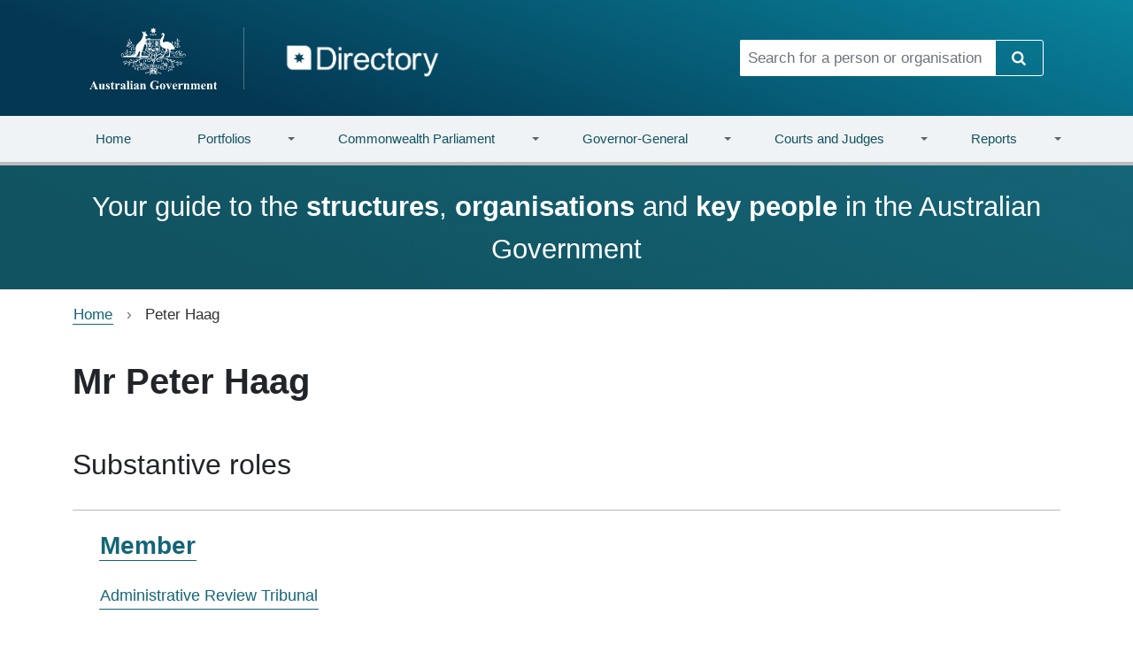

--- FILE ---
content_type: text/html; charset=UTF-8
request_url: https://www.directory.gov.au/people/peter-haag
body_size: 7969
content:
<!DOCTYPE html>
<html lang="en" dir="ltr">
  <head>
    <meta charset="utf-8" />
<script async src="https://www.googletagmanager.com/gtag/js?id=UA-91192602-1"></script>
<script>window.dataLayer = window.dataLayer || [];function gtag(){dataLayer.push(arguments)};gtag("js", new Date());gtag("set", "developer_id.dMDhkMT", true);gtag("config", "UA-91192602-1", {"groups":"default","anonymize_ip":true,"page_placeholder":"PLACEHOLDER_page_path"});gtag('config', 'G-0XT7NFV9ZS', {'name': 'govcms'}); gtag('govcms.send', 'pageview', {'anonymizeIp': true})</script>
<meta name="Generator" content="Drupal 10 (http://drupal.org) + GovCMS (http://govcms.gov.au)" />
<meta name="MobileOptimized" content="width" />
<meta name="HandheldFriendly" content="true" />
<meta name="viewport" content="width=device-width, initial-scale=1, shrink-to-fit=no" />
<meta http-equiv="x-ua-compatible" content="ie=edge" />
<link rel="icon" href="/sites/default/files/favicon_0_0.png" type="image/png" />
<link rel="canonical" href="https://www.directory.gov.au/people/peter-haag" />
<link rel="shortlink" href="https://www.directory.gov.au/node/14409" />

    <title>Peter Haag | Directory</title>
    <link rel="stylesheet" media="all" href="/sites/default/files/css/css_0ftlQFP7gkntro6g3qUjygrAaT0rxi4LxejEDvVCSEE.css?delta=0&amp;language=en&amp;theme=directory_bootstrap&amp;include=[base64]" />
<link rel="stylesheet" media="all" href="/sites/default/files/css/css_i8wzPZCSvv5PJcZha2i3hXh9Ak2nZ3o2fmXSRRp2jd8.css?delta=1&amp;language=en&amp;theme=directory_bootstrap&amp;include=[base64]" />
<link rel="stylesheet" media="all" href="https://cdn.jsdelivr.net/npm/bootstrap@5.2.3/dist/css/bootstrap.min.css" />
<link rel="stylesheet" media="print" href="/sites/default/files/css/css_b8iq5D5ZdPqp0JPUgQLZEG3KIXiFXBIqh6uVcINOFtY.css?delta=3&amp;language=en&amp;theme=directory_bootstrap&amp;include=[base64]" />
<link rel="stylesheet" media="all" href="/sites/default/files/css/css_fCUN_YWIKZxwbryyVUoTClNIZzVqnBGU6MJScdE3avk.css?delta=4&amp;language=en&amp;theme=directory_bootstrap&amp;include=[base64]" />

    
  </head>
  <body class="layout-no-sidebars page-node-14409 not-front path-node node--type-person">
    <a href="#main-content" class="visually-hidden-focusable">
      Skip to main content
    </a>
    
    <header>
     
    <div class="top_banner">   
          <section class="row region region-top-banner">
    <section class="views-element-container settings-tray-editable block block-views block-views-blocktop-banner-view-block-1 clearfix" id="block-directory-bootstrap-views-block-top-banner-view-block-1" data-drupal-settingstray="editable">
  
    

      <div><div class="view view-top-banner-view view-id-top_banner_view view-display-id-block_1 js-view-dom-id-111065ad9ac886503221bbfde5bb552d791a240861f1afb1e43078e65864c114">
  
    
      
  
          </div>
</div>

  </section>


  </section>
  
    </div>  
   
  <div class="container vcenter">
    <nav class="row" style="min-width: 100%;">
      <div class="col-lg-8 col-md-7">
        <div class="navbar-header">
        <h1 class="visually-hidden">Directory</h1>
         <a href="/" class="brand navbar-left has-img">
            <img class="divider" src="/themes/custom/directory_bootstrap/img/coas-stacked.svg" alt="Australian Government" height="70" width="auto" />
          </a>
           <a href="/">
            <img src="/themes/custom/directory_bootstrap/img/directory-logo.png" alt="Directory" height="54" width="auto" />
          </a>
          
        </div>
      </div>
      <div class="col-lg-4 col-md-5">
                  <form class="search-form input-group" action="/search" method="get" id="header-search-form">
  <input
    title="Search for a person or organisation"
    class="form-control form-text"
    placeholder="Search for a person or organisation"
    type="text"
    id="edit-header-search-form" name="keywords" value="" size="60"
    maxlength="128">
  <span class="input-group-btn">
    <button type="submit" id="edit-submit-header-search-form" name="op" value="Search" class="btn btn-secondary">
      <i class="icon-search"></i>
      <span class="visually-hidden">Search</span>
    </button>
  </span>
</form>

              </div>
    </nav>
  </div>
</header><!-- /#page-header -->
<div class="main-nav">
  <div class="container-lg">
    <div class="row">
      <div class="col-md-12 navbar navbar-expand-md">
        <button type="button" class="navbar-toggler collapsed" data-bs-toggle="collapse" data-bs-target="#main-navigation" aria-expanded="false">
          <span class="visually-hidden">Toggle navigation</span>
          <span class="icon-bar"></span>
          <span class="icon-bar"></span>
          <span class="icon-bar"></span>
        </button>
                <nav class="navbar-collapse collapse" id="main-navigation">
            <section class="row region region-navigation-collapsible">
    <section id="block-mainnavigation" class="settings-tray-editable block block-superfish block-superfishmain clearfix" data-drupal-settingstray="editable">
  
    

      
<ul id="superfish-main" class="menu sf-menu sf-main sf-horizontal sf-style-none nav navbar-nav nav-fill nav-tabs" role="menu" aria-label="Menu">
  
<li id="main-govcmsfront-page" class="sf-no-children sf-first dropdown nav-item"><a href="/">Home</a></li><li id="main-views-viewviewsportfoliospage-1" class="menuparent dropdown nav-item"><a href="/portfolios" class="menuparent">Portfolios</a><ul class="dropdown-menu"><li id="main-menu-link-content072716ad-18a2-4845-9964-15e23a620fb4" class="sf-no-children sf-first dropdown nav-item"><a href="/portfolios/agriculture-fisheries-and-forestry">Agriculture, Fisheries and Forestry</a></li><li id="main-menu-link-content24292aea-c32a-4a88-99cf-ee07f5a34068" class="sf-no-children dropdown nav-item"><a href="/portfolios/attorney-generals">Attorney-General&#039;s</a></li><li id="main-menu-link-content1e4269e6-9100-41d2-b887-453d36081b7a" class="sf-no-children dropdown nav-item"><a href="/portfolios/climate-change-energy-environment-and-water">Climate Change, Energy, the Environment and Water</a></li><li id="main-menu-link-content0544b791-4b81-4b9e-886a-677b1ff66a2e" class="sf-no-children dropdown nav-item"><a href="/portfolios/defence">Defence</a></li><li id="main-menu-link-content82e26d6c-591e-44d7-8187-415e0849ff25" class="sf-no-children dropdown nav-item"><a href="/portfolios/education">Education</a></li><li id="main-menu-link-content557d87f8-5697-4c52-9fea-f8f41fa08533" class="sf-no-children dropdown nav-item"><a href="/portfolios/employment-and-workplace-relations">Employment and Workplace Relations</a></li><li id="main-menu-link-content5fc6f498-1e19-430a-873d-fad41e040e42" class="sf-no-children dropdown nav-item"><a href="/portfolios/finance">Finance</a></li><li id="main-menu-link-content71859c16-1c1d-418c-8bfb-7b078ba03049" class="sf-no-children dropdown nav-item"><a href="/portfolios/foreign-affairs-and-trade">Foreign Affairs and Trade</a></li><li id="main-menu-link-contentd29fd8ce-f1a7-4148-bb4b-2f0f5c705481" class="sf-no-children dropdown nav-item"><a href="/portfolios/health-disability-and-ageing">Health, Disability and Ageing</a></li><li id="main-menu-link-content18a679ea-edbe-4520-bffc-fbd090511c2e" class="sf-no-children dropdown nav-item"><a href="/portfolios/home-affairs">Home Affairs</a></li><li id="main-menu-link-content9fa8bc6b-182f-492a-9a03-fea2460903db" class="sf-no-children dropdown nav-item"><a href="/portfolios/industry-science-and-resources">Industry, Science and Resources</a></li><li id="main-menu-link-contentec7202f8-3a2f-4fd1-bbf7-fb931f8aa41d" class="sf-no-children dropdown nav-item"><a href="/portfolios/infrastructure-transport-regional-development-communications-sport-arts">Infrastructure, Transport, Regional Development, Communications, Sport and the Arts</a></li><li id="main-menu-link-content98b4e07a-7513-42e3-b543-4e2340f4ec59" class="sf-no-children dropdown nav-item"><a href="/portfolios/parliamentary-departments-not-portfolio">Parliamentary Departments (not a portfolio)</a></li><li id="main-menu-link-content2b99305a-59a9-4ecc-8871-44a31fe2798f" class="sf-no-children dropdown nav-item"><a href="/portfolios/prime-minister-and-cabinet">Prime Minister and Cabinet</a></li><li id="main-menu-link-content8f48bf7b-0155-463a-91be-b7895aef3556" class="sf-no-children dropdown nav-item"><a href="/portfolios/social-services">Social Services</a></li><li id="main-menu-link-contentd8638cc5-3f7b-406a-9ebd-fe4ede775a72" class="sf-no-children dropdown nav-item"><a href="/portfolios/treasury">Treasury</a></li><li id="main-menu-link-contentc80fc1c7-1460-41cb-bd9d-4e37153bdac7" class="sf-no-children sf-last dropdown nav-item"><a href="/portfolios/veterans-affairs-part-defence-portfolio">Veterans&#039; Affairs (part of the Defence Portfolio)</a></li></ul></li><li id="main-views-viewviewscommonwealth-parliamentpage-1" class="menuparent dropdown nav-item"><a href="/commonwealth-parliament" class="menuparent">Commonwealth Parliament</a><ul class="dropdown-menu"><li id="main-menu-link-content9f60c79e-7a2d-4410-a935-53be8c0d6d9f" class="sf-no-children sf-first dropdown nav-item"><a href="/commonwealth-parliament/assistant-ministers">Assistant Ministers</a></li><li id="main-menu-link-content82a80151-47ff-4615-9f2e-7cce01b02cc4" class="sf-no-children dropdown nav-item"><a href="/commonwealth-parliament/cabinet">Cabinet</a></li><li id="main-menu-link-content33188255-8cbc-4359-86e0-ec1c8412f9fa" class="sf-no-children dropdown nav-item"><a href="/commonwealth-parliament/house-representatives-office-holders">House of Representatives Office Holders</a></li><li id="main-menu-link-content5654d4af-2b88-4c75-ab88-4f4ef4669d4f" class="sf-no-children dropdown nav-item"><a href="/commonwealth-parliament/house-representatives-party-leaders-and-whips">House of Representatives Party Leaders and Whips</a></li><li id="main-menu-link-content5727380e-6493-4398-9358-10e7428b4a87" class="sf-no-children dropdown nav-item"><a href="/commonwealth-parliament/members-house-representatives">Members of the House of Representatives</a></li><li id="main-menu-link-content346789dc-dd1a-4f2c-9602-96d2e1e04965" class="sf-no-children dropdown nav-item"><a href="/commonwealth-parliament/outer-ministry">Outer Ministry</a></li><li id="main-menu-link-content3ba06c39-16cb-48a6-9c26-9c444133de37" class="sf-no-children dropdown nav-item"><a href="/commonwealth-parliament/outer-shadow-ministry">Outer Shadow Ministry</a></li><li id="main-menu-link-contente5ae3c3b-411e-425f-ba07-f8e11a67b87b" class="sf-no-children dropdown nav-item"><a href="/commonwealth-parliament/parliamentary-committees">Parliamentary Committees</a></li><li id="main-menu-link-content481ccc1d-6e9a-4893-b2bf-39ca6c80a04c" class="sf-no-children dropdown nav-item"><a href="/commonwealth-parliament/parliamentary-service-commissioner">Parliamentary Service Commissioner</a></li><li id="main-menu-link-content48a8263e-f53a-4600-bc36-3efba8dfb492" class="sf-no-children dropdown nav-item"><a href="/commonwealth-parliament/parliamentary-service-merit-protection-commissioner">Parliamentary Service Merit Protection Commissioner</a></li><li id="main-menu-link-contenta79c1d1c-9654-4354-84c7-012e6c861f6c" class="sf-no-children dropdown nav-item"><a href="/commonwealth-parliament/senate-office-holders">Senate Office Holders</a></li><li id="main-menu-link-content587ea25d-b007-4cae-aa2f-38b1f639d1d5" class="sf-no-children dropdown nav-item"><a href="/commonwealth-parliament/senate-party-leaders-and-whips">Senate Party Leaders and Whips</a></li><li id="main-menu-link-contentc559382a-9fc3-4f84-a4a7-c20d40f023b1" class="sf-no-children dropdown nav-item"><a href="/commonwealth-parliament/senators">Senators</a></li><li id="main-menu-link-content00b6be4a-c8ca-44c2-89dd-1206e18444f1" class="sf-no-children dropdown nav-item"><a href="/commonwealth-parliament/shadow-assistant-ministers">Shadow Assistant Ministers</a></li><li id="main-menu-link-content8ef37107-5e85-4024-ac58-68bc784aef0e" class="sf-no-children sf-last dropdown nav-item"><a href="/commonwealth-parliament/shadow-ministers">Shadow Ministers</a></li></ul></li><li id="main-views-viewviewsgovernor-generalpage-1" class="menuparent dropdown nav-item"><a href="/governor-general" class="menuparent">Governor-General</a><ul class="dropdown-menu"><li id="main-menu-link-content67c0fc4c-300f-4f1d-a09e-a1790edb5551" class="sf-no-children sf-first dropdown nav-item"><a href="/governor-general/australian-bravery-decorations-council">Australian Bravery Decorations Council</a></li><li id="main-menu-link-content21bc7f99-52db-4e9d-ac8c-0e31d248b575" class="sf-no-children dropdown nav-item"><a href="/governor-general/council-order-australia">Council for the Order of Australia</a></li><li id="main-menu-link-content79220956-9fb5-4236-81cd-e2c19eeb3c7c" class="sf-no-children dropdown nav-item"><a href="/governor-general/federal-executive-council">Federal Executive Council</a></li><li id="main-menu-link-content1f7d784e-7535-4d27-ba50-256a3ce8fb42" class="sf-no-children dropdown nav-item"><a href="/governor-general/national-emergency-medal-committee">National Emergency Medal Committee</a></li><li id="main-menu-link-contente49ee004-b044-4e9b-a57c-327802e64b7f" class="sf-no-children sf-last dropdown nav-item"><a href="/governor-general/governor-general">The Governor-General</a></li></ul></li><li id="main-views-viewviewscourts-and-judgespage-1" class="menuparent dropdown nav-item"><a href="/courts" class="menuparent">Courts and Judges</a><ul class="dropdown-menu"><li id="main-menu-link-contentd483d8f3-2c49-49bb-b371-5459e518ae2f" class="sf-no-children sf-first dropdown nav-item"><a href="/portfolios/attorney-generals/federal-circuit-and-family-court-australia-division-1">Federal Circuit and Family Court of Australia (Division 1)</a></li><li id="main-menu-link-content99517e19-1bf7-4aff-982a-fec00c2e00e3" class="sf-no-children dropdown nav-item"><a href="/portfolios/attorney-generals/federal-court-australia/federal-circuit-and-family-court-australia-division-2">Federal Circuit and Family Court of Australia (Division 2)</a></li><li id="main-menu-link-contentb0342eae-4081-4069-a6bf-431e12d07672" class="sf-no-children dropdown nav-item"><a href="/portfolios/attorney-generals/federal-court-australia/federal-court-australia">Federal Court of Australia</a></li><li id="main-menu-link-content78f21e74-1999-42d3-b0d5-9db128d5bb74" class="sf-no-children dropdown nav-item"><a href="/portfolios/attorney-generals/high-court-australia">High Court of Australia</a></li><li id="main-menu-link-content280db524-218b-4530-a412-931fc00aaf22" class="sf-no-children sf-last dropdown nav-item"><a href="/portfolios/infrastructure-transport-regional-development-communications-sport-arts/department-infrastructure-transport-regional-development-communications-sport-and-arts/supreme-court-norfolk-island">Supreme Court of Norfolk Island</a></li></ul></li><li id="main-menu-link-contentf81e6857-e393-452f-a83f-100e0e4bce86" class="menuparent dropdown nav-item"><a href="/reports" class="menuparent">Reports</a><ul class="dropdown-menu"><li id="main-menu-link-content26f6a3e4-fec5-4708-ae43-73a29bcccc26" class="sf-no-children sf-first dropdown nav-item"><a href="/reports/australian-government-organisations-register">Australian Government Organisations Register</a></li><li id="main-menu-link-contentf2390c25-8ed9-4f65-94c7-4c75b80c0abb" class="sf-no-children dropdown nav-item"><a href="/reports/gender-balance-reports">Gender balance reports</a></li><li id="main-menu-link-contenta0443570-0fa5-4e5d-abad-d91672708bc0" class="sf-no-children dropdown nav-item"><a href="/reports/geographic-diversity-reports">Geographic diversity reports</a></li><li id="main-menu-link-content42581688-5cd0-44a8-8c8f-93a8847fd8ca" class="sf-no-children sf-last dropdown nav-item"><a href="/reports/data-files">Data files</a></li></ul></li>
</ul>

  </section>


  </section>

        </nav><!-- /.navbar-collapse -->
              </div>
    </div>
  </div>
</div>

  <div class="highlight-bottom">
    <div class="container">
      <section class="row region region-highlighted-bottom">
    <section id="block-frontpagetagline" class="settings-tray-editable block-content-basic_block block block-block-content block-block-contentce71482c-fe7a-4426-9e7c-d73a6c54f2b4 clearfix" data-drupal-settingstray="editable">
  
    

      
            <div class="clearfix text-formatted field field--name-body field--type-text-with-summary field--label-hidden field__item"><p>Your guide to the <strong>structures</strong>, <strong>organisations</strong> and <strong>key people</strong> in the Australian Government</p>
</div>
      
  </section>


  </section>

    </div>
  </div>


  <div role="main" class="main-container container js-quickedit-main-content">
    <div class="row">

                              <div class="col-sm-12" role="heading">
              <section id="block-directory-bootstrap-breadcrumbs" class="settings-tray-editable block block-system block-system-breadcrumb-block clearfix" data-drupal-settingstray="editable">
  
    

      
  <nav role="navigation" aria-label="breadcrumb" style="">
  <ol class="breadcrumb">
            <li class="breadcrumb-item">
        <a href="/">Home</a>
      </li>
                <li class="breadcrumb-item active">
        Peter Haag
      </li>
        </ol>
</nav>


  </section>



          </div>
              
            
                  <section class="main-content col order-last col-sm-12" id="content" role="main">

                
                
                          <a id="main-content"></a>
            <div data-drupal-messages-fallback class="hidden"></div><section id="block-mainpagecontent" class="block block-system block-system-main-block clearfix">
  
    

      

<article class="organisation-detail  node node--type-person node--view-mode-full clearfix">
  <header>
    
        
      </header>
  <div class="node__content clearfix">
      <div class="layout layout--onecol">
    <div  class="layout__region layout__region--content">
      <section class="views-element-container block block-views block-views-blockperson-views-block-1 clearfix">
  
    

      <div><div class="view view-person-views view-id-person_views view-display-id-block_1 js-view-dom-id-b23ccd43d6686e263278e4723809b76ed504a339ef19025e734d97ef903bded7">
  
    
      
      <div class="view-content">
          <div class="views-row">
    <div class="views-field views-field-nothing"><span class="field-content"><h1>Mr  Peter Haag </h1></span></div>
  </div>

    </div>
  
          </div>
</div>

  </section>

<section class="views-element-container block block-views block-views-blockperson-views-block-2 clearfix">
  
      <h2 class="block-title">Substantive roles</h2>
    

      <div><div class="view view-person-views view-id-person_views view-display-id-block_2 js-view-dom-id-fe6a1290229d57503098eea269e13a3cf616b46869cc8be0fb263797fc64b06e">
  
    
      
      <div class="view-content">
      <div>
  
  <ul class="list-group list-repeating-word">

          <li class="list-group-item"><div><h3 class="list-group-item-heading"><a href="/portfolios/attorney-generals/administrative-review-tribunal/administrative-review-tribunal/member-266" hreflang="en">Member</a></h3></div><div class="views-field views-field-field-role-belongs-to"><div class="field-content breadcrumb"><a href="/portfolios/attorney-generals/administrative-review-tribunal/administrative-review-tribunal" hreflang="en">Administrative Review Tribunal</a></div></div><div class="views-field views-field-views-conditional-field-1"><span class="field-content"><span>Start date</span> 14 October 2024<br>
<span>End date</span> 30 June 2027</span></div><div class="views-field views-field-field-phone-number"><div class="field-content"></div></div><div class="views-field views-field-field-email"><div class="field-content"></div></div><div class="views-field views-field-field-fax-number"><div class="field-content"></div></div><div class="views-field views-field-field-website"><div class="field-content"></div></div><div class="views-field views-field-field-mobile-number"><div class="field-content"></div></div><div class="views-field views-field-field-location-address"><div class="field-content"></div></div><div class="views-field views-field-field-postal-address"><div class="field-content"></div></div><div class="views-field views-field-field-canberra-phone"><div class="field-content"></div></div><div class="views-field views-field-field-canberra-fax"><div class="field-content"></div></div></li>
    
  </ul>

</div>

    </div>
  
          </div>
</div>

  </section>

<section class="block block-layout-builder block-field-blocknodepersonchanged clearfix">
  
    

      
            <div class="field field--name-changed field--type-changed field--label-hidden field--item">
        <small class="last-updated">
        <span>Last updated:</span>
          <time><time datetime="2024-11-27T17:45:02+11:00" class="datetime">27 November 2024</time>
</time>
        </small>
      </div>
      
  </section>


    </div>
  </div>

  </div>
</article>

  </section>



              </section>

                </div>
  </div>


  <div class="highlight-footer">
    <div class="container">
        <section class="row region region-highlighted-footer">
    <section id="block-webform" class="settings-tray-editable block block-webform block-webform-block clearfix" data-drupal-settingstray="editable">
  
      <h2 class="block-title">Quick feedback</h2>
    

      
<form class="webform-submission-form webform-submission-add-form webform-submission-quick-feedback-form webform-submission-quick-feedback-add-form webform-submission-quick-feedback-node-14409-form webform-submission-quick-feedback-node-14409-add-form js-webform-details-toggle webform-details-toggle" data-drupal-selector="webform-submission-quick-feedback-node-14409-add-form" action="/people/peter-haag" method="post" id="webform-submission-quick-feedback-node-14409-add-form" accept-charset="UTF-8">
  
  





  <div id="edit-pre-html" class="js-form-item js-form-type-webform-markup form-type-webform-markup js-form-item-pre-html form-item-pre-html form-no-label mb-3">
                    <p>Let us know what you think of this page. Your ideas and feedback are encouraged and will be used to help us prioritise design fixes and new features.</p>
                      </div>





        
  <div class="js-form-item js-form-type-textarea form-type-textarea js-form-item-feedback form-item-feedback form-no-label mb-3">
          <label for="edit-feedback" class="visually-hidden js-form-required form-required">Feedback</label>
                    <div class="form-textarea-wrapper">
  <textarea data-drupal-selector="edit-feedback" id="edit-feedback" name="feedback" rows="5" cols="60" placeholder="Your feedback..." class="form-textarea required form-control resize-vertical" required="required" aria-required="true"></textarea>
</div>

                      </div>
<div data-drupal-selector="edit-actions" class="form-actions webform-actions js-form-wrapper form-wrapper mb-3" id="edit-actions"><button class="webform-button--submit btn-secondary button button--primary js-form-submit form-submit btn" data-drupal-selector="edit-actions-submit" type="submit" id="edit-actions-submit" name="op" value="Send feedback">Send feedback</button>

</div>
<input autocomplete="off" data-drupal-selector="form-pwmp9drazl-w9mymn3xn4nvhk2jkqvofrkvvvaylax0" type="hidden" name="form_build_id" value="form-Pwmp9drAZl_W9mYmN3Xn4NVHK2jKqvofRKVvvAYlax0" class="form-control" />
<input data-drupal-selector="edit-webform-submission-quick-feedback-node-14409-add-form" type="hidden" name="form_id" value="webform_submission_quick_feedback_node_14409_add_form" class="form-control" />
<input data-drupal-selector="edit-honeypot-time" type="hidden" name="honeypot_time" value="bEzEUf9rjfeTKJ5npgyBuapFfQJ8FS18Yuaxt0dOfTY" class="form-control" />
<div class="url-textfield js-form-wrapper form-wrapper mb-3" style="display: none !important;">





  <div class="js-form-item js-form-type-textfield form-type-textfield js-form-item-url form-item-url mb-3">
          <label for="edit-url">Leave this field blank</label>
                    <input autocomplete="off" data-drupal-selector="edit-url" type="text" id="edit-url" name="url" value="" size="20" maxlength="128" class="form-control" />

                      </div>
</div>


  
</form>

  </section>


  </section>

    </div>
  </div>

  <footer>
    <h1 class="visually-hidden">Footer links</h1>
    <div class="container">
      <div class="row">
        <div class="col-md-3">
          <img src="/themes/custom/directory_bootstrap/img/coas-dark.svg" alt="Australian Government" width="163">
        </div>
        <div class="col-md-9">
                        <section class="row region region-footer">
    <section id="block-footer" class="settings-tray-editable block block-system block-system-menu-blockfooter clearfix" data-drupal-settingstray="editable">
  
    

      
      <ul id="block-footer" class="clearfix list-inline small-links">
                      <li class="first">
                                        <a href="/about-site" data-drupal-link-system-path="node/14">About</a>
              </li>
                      <li>
                                        <a href="/copyright" data-drupal-link-system-path="node/4">Copyright</a>
              </li>
                      <li>
                                        <a href="/privacy" data-drupal-link-system-path="node/3">Privacy</a>
              </li>
                      <li>
                                        <a href="/disclaimer" data-drupal-link-system-path="node/13">Disclaimer</a>
              </li>
                      <li>
                                        <a href="/sitemap" data-drupal-link-system-path="node/8">Sitemap</a>
              </li>
                      <li>
                                        <a href="/contact-us" data-drupal-link-system-path="webform/contact_us">Contact Us</a>
              </li>
                      <li class="last">
                                        <a href="/glossary" data-drupal-link-system-path="glossary">Glossary</a>
              </li>
        </ul>
  

  </section>


  </section>

                    <small>
            &copy; Commonwealth of Australia <br>
            <a href="https://creativecommons.org/licenses/by/3.0/au/">Licensed under Creative Commons.</a>
          </small>
        </div>
      </div>
    </div>
  </footer>



    
    <script type="application/json" data-drupal-selector="drupal-settings-json">{"path":{"baseUrl":"\/","pathPrefix":"","currentPath":"node\/14409","currentPathIsAdmin":false,"isFront":false,"currentLanguage":"en"},"pluralDelimiter":"\u0003","suppressDeprecationErrors":true,"ajaxPageState":{"libraries":"[base64]","theme":"directory_bootstrap","theme_token":null},"ajaxTrustedUrl":{"form_action_p_pvdeGsVG5zNF_XLGPTvYSKCf43t8qZYSwcfZl2uzM":true},"google_analytics":{"account":"UA-91192602-1","trackOutbound":true,"trackMailto":true,"trackTel":true,"trackDownload":true,"trackDownloadExtensions":"7z|aac|arc|arj|asf|asx|avi|bin|csv|doc(x|m)?|dot(x|m)?|exe|flv|gif|gz|gzip|hqx|jar|jpe?g|js|mp(2|3|4|e?g)|mov(ie)?|msi|msp|pdf|phps|png|ppt(x|m)?|pot(x|m)?|pps(x|m)?|ppam|sld(x|m)?|thmx|qtm?|ra(m|r)?|sea|sit|tar|tgz|torrent|txt|wav|wma|wmv|wpd|xls(x|m|b)?|xlt(x|m)|xlam|xml|z|zip"},"search_autocomplete":{"homepage_search":{"source":"\/callback\/nodes","selector":"#edit-homepage-search-form","minChars":3,"maxSuggestions":10,"autoSubmit":true,"autoRedirect":true,"theme":"basic","filters":["q","title"],"noResult":{"group":{"group_id":"no_results"},"label":"No results found for [search-phrase]. Click to perform full search.","value":"[search-phrase]","link":""},"moreResults":{"group":{"group_id":"more_results"},"label":"View all results for [search-phrase].","value":"[search-phrase]","link":""}}},"superfish":{"superfish-main":{"id":"superfish-main","sf":{"animation":{"opacity":"show","height":"show"},"speed":"fast","autoArrows":true,"dropShadows":false},"plugins":{"supposition":true,"supersubs":{"minWidth":49,"maxWidth":127}}}},"user":{"uid":0,"permissionsHash":"4a58ad26cd561d1f4b0d6f17e0add583fa2793b6611fdd92e47626ad2b4ebf44"}}</script>
<script src="/sites/default/files/js/js_bsWfrldT2AZubWkbGv2JSB3awbdW-JQHOfM4X7knzn0.js?scope=footer&amp;delta=0&amp;language=en&amp;theme=directory_bootstrap&amp;include=[base64]"></script>
<script src="https://cdn.jsdelivr.net/npm/bootstrap@5.2.3/dist/js/bootstrap.bundle.min.js"></script>
<script src="/sites/default/files/js/js_MS5P4RKA3QcKVVd7tAXiK81jU1WdnxBGIrqqTNQQL30.js?scope=footer&amp;delta=2&amp;language=en&amp;theme=directory_bootstrap&amp;include=[base64]"></script>

  </body>
</html>
